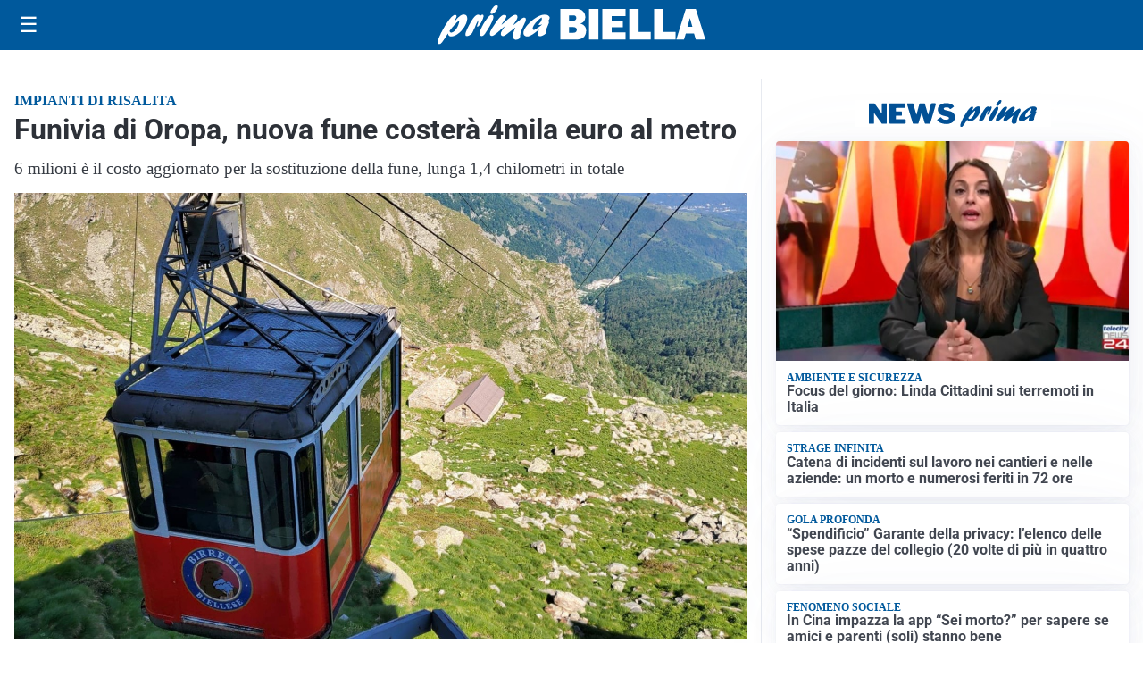

--- FILE ---
content_type: text/html; charset=utf8
request_url: https://primabiella.it/media/my-theme/widgets/list-posts/sidebar-idee-e-consigli.html?ts=29478000
body_size: 468
content:
<div class="widget-title"><span>Idee e consigli</span></div>
<div class="widget-sidebar-featured-poi-lista">
            
                    <article class="featured">
                <a href="https://primabiella.it/rubriche/idee-e-consigli/la-chinese-ski-association-sceglie-oasi-zegna-ski-racing-center-per-la-preparazione-olimpica-in-vista-di-milano-cortina-2026/">
                                            <figure><img width="480" height="300" src="https://primabiella.it/media/2026/01/img-ozsrc-1-480x300.jpg" class="attachment-thumbnail size-thumbnail wp-post-image" alt="La Chinese Ski Association Sceglie Oasi Zegna Ski Racing Center Per La Preparazione Olimpica In Vista Di Milano Cortina 2026" loading="lazy" sizes="(max-width: 480px) 480px, (max-width: 1024px) 640px, 1280px" decoding="async" /></figure>
                                        <div class="post-meta">
                                                <h3>La Chinese Ski Association Sceglie Oasi Zegna Ski Racing Center Per La Preparazione Olimpica In Vista Di Milano Cortina 2026</h3>
                    </div>
                </a>
            </article>
            </div>

<div class="widget-footer"><a role="button" href="/idee-e-consigli/" class="outline widget-more-button">Altre notizie</a></div>